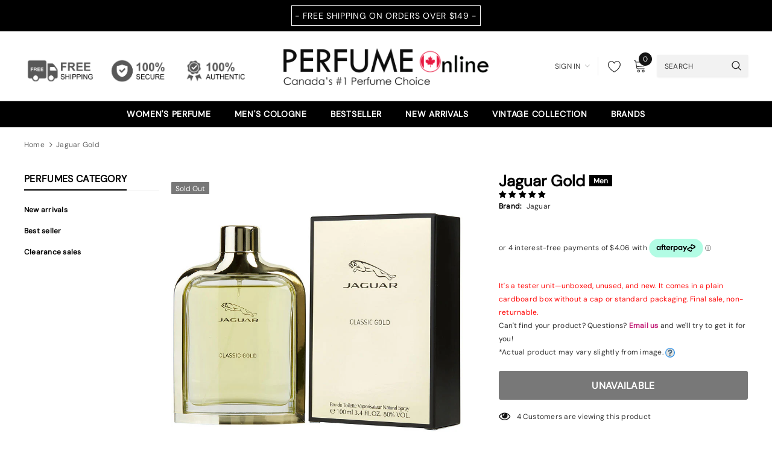

--- FILE ---
content_type: application/javascript; charset=utf-8
request_url: https://searchanise-ef84.kxcdn.com/preload_data.2K7C1q0w1b.js
body_size: 12581
content:
window.Searchanise.preloadedSuggestions=['paris corner','parfums de marly','maison alhambra','fragrance world','dolce and gabbana','swiss arabian','giorgio armani','yves saint laurent','al haramain','hugo boss','club de nuit','carolina herrera','jean paul gaultier men','dior sauvage','versace eros','ysl y','tom ford','givenchy perfume','christian dior','armaf men','bond no 9','calvin klein','stronger with you','rasasi hawas','valentino born in roma','chanel perfumes','azzaro the most wanted','armani code','dior homme','hugo boss men','khamrah lattafa','burberry womens perfume','gucci guilty','bleu de','ysl y edp','tester men','thierry mugler','armaf club de nuit intense','marc jacobs','salvatore ferragamo','stronger with you intensely','dolce & gabbana the one','afnan 9 pm','creed aventus','lattafa khamrah','jimmy choo','guerlain men','ahmed al maghribi','good girl','french avenue','tiziana terenzi','afnan supremacy','givenchy gentleman','aqua di','baccarat rouge 540','prada l\'homme','burberry her','light blue','liquid brun','burberry men','elizabeth arden','lacoste men','tester women','mont blanc explorer','givenchy women','spicebomb extreme','one million','arab perfumes','miss dior','ralph lauren','parfum de marly','serge lutens','jean paul gaultier','ariana grande','xerjoff naxos','edp men','the one','roja parfums','victoria secret','ysl libre','dolce & gabbana light blue intense','bvlgari women','khadlaj perfumes','clearance sale','louis vuitton','britney spears','1 million paco rabanne','davidoff cool water','mont blanc legend','francis kurkdjian','valentino uomo','azzaro wanted','al rasasi','spice bomb','clive christian','jean lowe','amber oud','gift set','dior homme intense','prada luna rossa','acqua di gio','versace pour homme','bvlgari man','mercedes benz','john varvatos','estee lauder','dylan blue','maison francis kurkdjian','la vie est belle','tom ford oud wood','frederic malle','al haramain amber oud','lattafa fakhar','lattafa asad','boss bottled','calvin klein perfume women','hermes men','marc jacobs daisy','paco rabanne','viva la juicy','gift set women','versace man','club de nuit intense men','perry ellis','maison margiela','paco rabanne invictus','chloe perfume','just jack','bad boy','initio parfum','tester women perfume','armaf club de nuit','versace bright crystal','ysl l\'homme','blue de','game of spades','cool water','calvin klein men','lattafa fragrance','atelier cologne','mancera instant crush','mont blanc','men perfume','ormonde jayne','ultra male','mens cologne','gift set men','valentino uomo intense','dolce gabbana','niche fragrances','jo malone','khadlaj island','burberry goddess','halloween man x','grand soir','arabian oud','van cleef & arpels','azzaro wanted by night','armaf odyssey','gucci bloom','tom ford tobacco vanille','by kilian','m micallef','unisex perfumes','azzaro chrome','prada candy','yves saint laurent la nuit de l\'homme','narciso rodriguez for her','mancera red tobacco','eclaire lattafa','fragrance du bois','swiss army','armani si','the tux','bdk parfums','banana republic','le beau le parfum','hawas ice','afnan 9pm','polo blue','amouage reflection','michael kors','acqua di parma','guerlain women','franck olivier','oud for glory','di gio','yara lattafa','prada paradoxe','givenchy irresistible','viktor rolf','david beckham','perfume oil','nishane men\'s','dolce and gabbana the one','jean paul','ana abiyedh','paris hilton','burberry hero','shaghaf oud','versace eros flame','women perfume','burberry brit','narciso rodriguez','tom ford black orchid','my way','roberto cavali','issey miyake men','jazz club','eternity men','missoni wave','qaed al fursan','hypnotic poison','after shave','jean paul gaultier scandal','born in roma','lacoste women','afnan turathi','badee al oud','angel thierry mugler','rayhaan elixir','nishane ani','ralph lauren men','stronger with you absolutely','clearance sale for women\'s','flower bomb','le male elixir','paris corner emir','clinique happy','ysl black opium','parfums de marly layton','alien thierry mugler','coach for men','kismet angel','dolce & gabbana light blue','orto parisi','la belle','ariana grande cloud','royal crown','drakkar noir','erba pura','oud wood','perfume de marly','le labo','ralph lauren for women','dior fahrenheit','angham lattafa','tommy hilfiger','bianco latte','tester men perfume','billie eilish','sample perfumes','arabian perfumes','bond no.9','baccarat rouge','pink sugar','cedrat boise','montale intense cafe','issey miyake','si armani','rose perfumes','turathi blue','oud for greatness','sauvage elixir','oud satin mood','side effect initio','vintage radio','carner barcelona','bentley intense','ex nihilo','one million men','versace crystal noir','nishane hacivat','hawas rasasi','ard al zaafaran','lattafa nebras','god of','lolita lempicka','delina exclusif','prada all','ck men','jpg le beau','jimmy choo men','valentino donna','new brand','calvin klein euphoria','alfred sung','dior jadore','yves saint laurent y','royal blend','gucci flora','nautica voyage men','boadicea the victorious','al hambra','rochas moustache','pour homme','dior sauvage elixir','emporio armani','game of','alhambra maison','lady million','ck be','prada black','hot couture','tom ford noir','al rehab','mini perfume','lattafa men','instant crush','atelier des ors','rasasi la yuqawam','men cologne','coach perfume','body spray','khamrah qahwa','woody oud','coral fantasy','eternity for women','amouage interlude','bottega veneta','escentric molecules 01','rave now','givenchy pi','lalique encre noire','the one edp','al wataniah','club de','abercrombie & fitch','gentlemen givenchy','le male','bvlgari aqva','libre yves saint laurent','di parma','xerjoff 40 knots','most wanted','invictus victory','tom ford noir extreme','carolina herrera 212 men','parfums de','ultra male jean paul gaultier','tobacco touch','gift sets','ysl men','juliette has a gun','roberto cavalli','afnan zimaya','v canto','dolce and gabbana light blue for women','juliette has a gun not a perfume','antonio banderas','jpg men','1 million lucky','ameer al oudh','idole lancome','azzaro most wanted','hayaati lattafa','ysl myslf','katy perry','bvlgari man in black','edp men\'s','art of arabia','mercedes benz club','lattafa fragrances','de marly','lattafa yara','bad boy carolina herrera','gris charnel','alexandria ii','la nuit','honor and glory','versace dylan blue','bentley men intense','arabic perfumes','juicy couture viva la juicy','1 million elixir','dior addict','mon paris','tommy girl','mango ice','viktor flowerbomb','french riviera','eau sauvage','histoires de parfums','jo milano','deodorant men stick','mercedes benz club black','hugo boss women','side effect','elizabeth taylor','armani code absolu','chanel edp','red door','issey miyake d\'issey','lattafa fragrance women','detour noir','liam grey','xerjoff casamorati','layton parfums de marly','clean reserve','euphoria women','perfumes de marly','kayali vanilla','guess seductive','vulcan french avenue','burberry london','tonka cola','the most wanted','mancera roses vanille','replica jazz club','xerjoff nio','black xs','invictus aqua','bleu de edp','angel share kilian','new arrivals','bad boy cobalt','ed hardy','orientica perfumes','givenchy play','black opium','le beau','body lotion','eternal oud','dolce and gabbana light blue','coco perfume','arabian tonka','kenneth cole','lacoste blanc','ck one','taylor swift','replica by the fireplace','halloween man','moschino toy boy','unique\'e luxury','zadig & voltaire','light blue intense','oscar de la renta perfume','diptyque eau','chanel chanel','louis vuitton fragrances','penhaligon\'s the','michel germain','hugo boss bottled intense','al haramain amber oud gold edition','ameerat al arab','versace women','giorgio armani men','miss dior blooming bouquet','initio side effect','good girl blush','cartier declaration','terre d’hermes','hugo boss bottled','lattafa oud','aqua dubai','body mist','house of oud','dior homme perfume','franck boclet','polo sport','teriaq lattafa','polo black','men’s cologne','tory burch','ysl la nuit de l\'homme','lattafa women','homme sport','burberry touch','valentino coral fantasy','bright peach','marshmallow blush','mugler cologne','kay ali','dolce and','gucci men','bharara king','red tobacco','casablanca swiss arabian','la nuit tresor','jessica simpson','creed silver mountain','yves st laurent','paco rabanne olympea','nicki minaj','daisy love','lattafa eclaire','mens after shave','edp men\'s perfumes','the house of oud','the only one','donna karan','david off','ombre leather','arabiyat prestige','dkny be delicious','her confession','white diamond','amber and leather','parfum de','salvatore ferragamo f black','emir paris corner','afnan 9 am','eau de parfum men','spectre ghost','van cleef','uomo ferragamo','kayali vanilla 28','full house','kenzo flower','john varvatos artisan pure','my way giorgio armani','tom for','prada ocean','english laundry','mancera amore caffe','paradise garden','ck obsession','tuxedo ysl','juicy couture','boss bottled absolu','electimuss fragrances','anna sui','valentino born in roma intense','cream velvet','tres nuit','dior sauvage edp','ysl edp','lovely cherry','very good girl','acqua di','rare carbon','pre owned','lattafa angham','womens perfume','armani stronger with you','gucci intense oud','alexandria fragrances','asad lattafa','game of spades full','dior poison','white tea','green tea','north stag','karl lagerfeld','dior men','givenchy men','perry ellis 360 red','9pm afnan','dolce and gabbana men','prada lhomme','attar collection','crystal noir','jovan musk','aether extrait','maahir legacy','oud mood','obsession men','kilian black phantom','al haramain l\'aventure','perfume on sale','alien mugler','dior homme sport','tobacco vanille','memo paris','dior homme cologne','la belle jean paul','marc jacobs decadence','cacharel perfume','tiffany & co','xerjoff alexandria ii','spice bomb extreme','black orchid','club de nuit intense','kilian love don\'t be','armani code profumo','dkny women','ralph lauren romance','ana abiyedh rouge','lattafa maahir','girl of now','maison alhambra catalogue','erba gold','stronger with','joop men','aventus creed','junoon noir','the scent','his confession','hanae mori','musk therapy','prada carbon','one million lucky','mont blanc individuelle','armaf women','pure poison','ysl tuxedo','chanel perfumes chanel','opium perfume','extrait de parfum','carolina herrera men','justin bieber','maison asrar','sedley parfums de marly','the kingdom','estee lauder pleasures','versace blue jeans','art of universe','versace oud noir','dolce gabbana the one','herod parfums de marly','oil perfume','lattafa pride','kenzo pour homme','dior elixir','la capitale','afnan supremacy collector\'s edition','joop homme','mercedes benz cologne','narciso rodriguez bleu noir','carlisle de marly','penhaligon\'s men\'s','sarah jessica parker','clinique happy for men','vince camuto','etat libre d\'orange','jean lowe immortal','212 vip perfume','xerjoff erba pura','dolce gabbana light blue','vera wang princess','dama bianca','ds durga','arabians tonka','armaf sillage','jean paul gaultier le beau','ch men','lattafa qaed al fursan','thomas kosmala','jimmy choo ice','michael kors women','untold armaf','tuscan leather','polo green','luna rossa','bentley men','l\'artisan parfumeur','sample fragrances','rifaaqat paris corner','salvatore ferragamo uomo','nebras lattafa','vanilla musk','boucheron for women','tommy bahama','le male le parfum','mens perfume','1 million men','mens edp','lattafa raghba','mr burberry','fakhar lattafa','versace men','nitro red','ted lapidus','lancome idole','stella mccartney','gentleman givenchy','dunhill desire','lattafa khamrah qahwa','the one dolce & gabbana','phantom paco rabanne','black afgano','discovery set','ariana grande perfume','portrait of a lady','sol de','royal oud','ombre nomade','christian dior mens','afnan supremacy collection','valentino donna born in roma','givenchy l\'interdit','kate spade','spicebomb viktor','green irish tweed','eau de','angel muse','shower gel','prada luna rossa black','pana dora','men edp','mayar lattafa','my burberry','ck shock','after effect','ysl mon paris','ysl y edp men','costume national','mancera french riviera','d&g the one','fragrance world perfumes','body lotion women','lattafa fragrance men\'s','aoud lemon mint','prada paradoxe intense','nina ricci women','musamam lattafa','hot couture perfume','viva la juicy gold couture','bint hooran','ck eternity','rochas man','ch men prive','givenchy very irresistible','diptyque philosykos','al oud','cuba men','aqua allegoria','men\'s clearance','prada amber','naxos xerjoff','demeter fragrance','ysl libre intense','annick goutal','best seller women','lost cherry','city miami','guess marciano','poison girl','jadore christian dior','shalimar perfume','neroli portofino','viktor and rolf','terre d\'hermes hermes edp','wanted by night','noir extreme','travel spray','lira xerjoff','d&g light blue','eclat lanvin','bon bon','la nuit de l\'homme','memo african leather','marc jacob','armani code parfum','etat libre','lhomme ideal','amouage jubilation xxv','oud men','bois imperiale','afnan rare carbon','bombshell victoria secret','mfk perfumes','libre intense','versace dreamer','killer oud','toy boy','lattafa al','montale arabians tonka','gentle fluidity','gucci women','prada men','oud satin','elie saab','ck euphoria','men’s perfume','le parfum','teriaq intense','armaf milestone','mini fragrances','mont blanc individuel','comptoir sud pacifique','montale aoud','tom fo','habit rouge','balenciaga florabotanica','hermes h24','lattafa tabac','pasha cartier','lattafa amethyst','afnan turathi blue','delina delina','bright crystal','club de nuit untold','nina ricci','cool water for men','azzaro the most wanted parfum','bdk parfums gris charnel','alfred dunhill','armaf craze','acqua di gioia','rasasi hawas ice','hareem al sultan','rue broca','greenley parfums de marly','edp women\'s perfumes','perry ellis 360','supremacy afnan','tom ford ombre leather','khair pistachio','arab perfumes women','jean pau','burberry body','la petite robe noir','amore caffe','clearance sales','xerjoff renaissance','chrome azzaro','swiss army victorinox','men\'s adidas','tom f','coach floral','armaf club','cuba gold','nautica voyage','gucci oud','guess girl','perfume oil women','lattafa hayaati','lattafa perfumes','fancy jessica simpson','torino 21 xerjoff','guerlain homme','amarige givenchy','vial sample','for men','le beau jean paul gaultier','ysl y le parfum','invictus intense','artisan pure','versace dylan','house of sillage','amor amor','masque milano','ck one shock','miu miu','initio absolute aphrodisiac','ralph club','tobacco oud','roger & gallet','ajmal edp','prada luna','baby cat','elie saab girl of now','layton exclusif','women gift sets','eau fraiche','calvin klein eternity','liquides imaginaires','you or someone like you','4711 all fragrances','amber oud exclusif','givenchy perfume women','sarah jessica parker lovely','fantasy by britney spears','la rive','diptyque tam dao','ansaam gold','mugler alien','jean p','nikos sculpture','good girl carolina herrera','insurrection wild','one direction','white musk','lattafa suqraat','valentino men','jaguar black','kismet magic','summer perfumes','bvlgari omnia','kim kardashian','amber oud gold','la coste','now women','aramis cologne','mini gift set','perfume men','gucci flora gorgeous gardenia','y ysl','givenchy hot couture','satin oud','rosendo mateu','rihanna rebelle','maison lancome','lalique white','mariah carey','jlo glow','sean john unforgivable','gucci bamboo','angel share','club de n','men gift sets','armani men','l’artisan parfumeur','lattafa bade\'e al oud','kayaan classic','pendora fragrances','jasmine wisp','invictus victory elixir','hair mist','vilhelm parfumerie','f black','chocolate greedy','virgin island water','francesca bianchi','de chanel','maison margiela replica','empire victor','santal royal','gulf orchid','lattafa alhambra','jean pa','essence de','beautiful estee lauder','encre noir','issey miyaki','cartier la panthere','jpg le male','lattafa opulent','sexual noir','perfume set','art of','miller harris','toscano leather','man in black','jacques bogart','nasomatto pardon','vanilla scent','mancera cedrat','linterdit givenchy','xerjoff la capitale','asad bourbon','lattafa a','coco vanille','ysl m','paloma picasso','tharwah lattafa','soleil blanc','carolina herrera 212','acqua di parma colonia','boucheron for men','ysl lhomme','men edp perfumes','perfect marc jacobs','diesel loverdose','my burberry black','armaf ventana','paco rabanne 1 million','5th avenue','perfume under 20','armaf tres nuit','armaf untold','kenzo amour','y edp','calvin klein women','travel size','rare reef','odyssey homme','qimmah woman','eau de toilette','tom ford lost cherry','burberry weekend','elizabeth and james','scandal night','ysl le parfum','alexandre j','tom ford fucking fabulous','modern muse','kenzo homme','best seller men\'s','fame paco rabanne','the woods collection','baccarat rouge 540 extrait','ck women','lacoste men perfume','tommy hilfiger men','perfume sets women','ministry of oud','ysl my','explorer mont blanc','creed royal oud','prada l','emporio armani stronger with you','jo malone english pear','new york nights','guess man','mandarin sky','yara tous','light blue forever','cloud ariana grande','mancera holidays','blue jeans','coffee break','ramz lattafa silver','mont blanc starwalker','tom ford grey vetiver','mancera velvet vanilla','musamam white intense','proud of you','musc noir','dior ho','gucci guilty absolute','lise watier','oajan de marly','club d','escada magnetism','ysl women','mademoiselle perfume','club de nuit iconic','eros flame','dior homme parfum','infini rose','dior women','scandal jean paul gaultier','honor and glory lattafa','jack of','versace yellow diamond','deodorant stick','ck be for men','amber empire','cool water perfume women\'s','gentle fluidity gold','montale honey aoud','la yuqawam rasasi','black phantom','parfum men','montale roses musk','i want choo','lattafa jasoor','lady gaga','arab perfume','kilian angel share','devotion dolce gabbana','giorgio armani si','perfume for men','jil sander','club black','kouros men\'s','bvlgari aqua','lattafa najdia','lattafa oud for glory','tom ford men','mancera aoud lemon mint','beyonce heat','daisy marc jacobs','jean paul gaultier ultra male','lartisan parfumeur','givenchy perfume men','creed aventus men','tea rose','kirke tiziana terenzi','penhaligon\'s men','afnan 9am','david off cool water','not a perfume','ignite oud','trussardi donna','amo ferragamo','zimaya mazaaj','d & g','xerjoff torino','sean john','sceptre malachite','al ha','paco rabanne xs','dior hypnotic poison','initio rehab','coach men','40 knots xerjoff','blonde amber','interdit givenchy','reflection amouage','moustache rochas','valentino uomo born in roma','kismet lattafa','euphoria men','blue de chance','el nabeel','9pm rebel','jpg le','tony iommi','khair fusion','burberry her elixir','jean paul gaultier elixir','play boy','dylan purple','fierce abercrombie & fitch','agent provocateur','azzaro pour homme','ck all','polo red','dior h','cool water intense','iconic armaf','club de nui','nest fragrances','fahrenheit perfumes','one man show','jean paul gaultier la belle','ysl la nuit','angel for women','chloe love story','rive gauche','precieux armaf','artisan parfumeur','love dont be shy','saint laurent','clive christian blonde amber','women fragrance','rave now lattafa','versace womens perfume','dunhill icon','essential perfumes','ysl myself','prada la femme','angel nova','eight and bob','mon guerlain edp','noa cacharel','ermenegildo zegna','baroque rouge','gucci guilty men','victor and rolf','givenchy gentlemen','this is her','lattafa ana abiyedh','supermacy afnan','ed hardy women','matiere premiere','gentle fluidity silver','miss dior parfum','maison francis','reyane tradition','a men mugler','oud al','roja enigma','blue oud','game of spade','azzaro chrome extreme','nina ricci l\'air du temps','invictus legend','oud perfume','lattafa women perfumes','kingdom lattafa','neiges lise watier','her burberry','versace noir','bob mackie','aqua de','britney spears fantasy','ferrari black','30ml men','mugler angel','women calvin obsession','velvet oud','j\'adore dior','tiffany perfume','elysium roja','armani mania','midnight oud','essence de blanc','versace oud','200ml men\'s','hundred silent ways','new york','ajwad lattafa','invictus platinum','hawas fire','royal amber','atlas lattafa','liam lattafa','grey vetiver','victoria secret bombshell','samsara guerlain','jean paul gaultier women','rose oud','althair marly','polo red extreme','men\'s tester','star men','bleu de cologne','polo ralph lauren','liz claiborne','daisy dream','chopard malaki','aqua do','francis kurkdjian baccarat rouge 540','blanche bete','dark door','opera noir','la yuqawam','eros energy','dior intense','lattafa gold','tom ford soleil blanc','noble blush','vanilla perfume','yes i am','tam dao','legend spirit','african leather','for her','cabotine gres','taylor swift wonderstruck','gucci guilty intense','burberry her intense','armaf hunter','elizabeth arden red door','jennifer aniston','club de nuit milestone','dior eau sauvage','beach hut','december vanilla','erba pura xerjoff','la nuit de','prada black men','dumont nitro','insolence guerlain','perfume de','lattafa mayar','born in roma intense','grand soir kurkdjian','hawas for him rasasi','body spray men','mont blanc signature','al nashma','not only intense','miami glow','rayhaan imperia','sheikh al shuyukh','lattafa teriaq','yves saint','yves saint laurent black opium','burberry london for men','yara moi','ameer al oudh intense','prada intense','caron pour un homme','italian love','jimmy choo man','oud noir','khair confection','cashmere mist','aura mugler','xerjoff starlight','versace crystal','ck in2u','the only one intesne','guerlain shalimar','white diamonds','arabiyat perfumes','mauboussin perfumes','amber rouge','givenchy organza','y by ysl','dolce the one','atomic rose','rasasi daarej','gucci envy','fan your flames','oud touch','versace dylan purple','mini perfume sets','yves saint laurent men','gris charnel extrait','salvador dali','tom ford oud','jean paul gaultier le male elixir','fire and ice','creed virgin island water','marc jacobs perfect','fire your desire','fico di amalfi','lattafa eternal oud','atralia elixir','jaguar classic','sharaf blend','di gioia','mandarina duck','ivory route','mancera sicily','kaheela platinum','bal d\'afrique','al haramain noir','dolce garden','cruz del sur ii','midnight rose','curve men','after shave balm','floral perfumes','beau de jour','men perfumes','lattafa haya','tresor la nuit','uomo signature','ysl manifesto','l homme','diesel fuel for life','the shadow','fursan white','costa azzurra','dior joy','jasoor lattafa','zino davidoff','dahlia divin','shi alfred sung','aqua amara','ck escape','prada milano','fabulous intense','art of nature ii','sexual sugar','million elixir','di gio profumo','si passione','f black ferragamo','lolita lempicka perfume','burberry blush','banana republic men','dior homm','bvlgari pour homme','women edp','l\'eau d\'issey','first instinct','bath and','deodorant women','oud and roses','essential parfums','mancera coco vanille','ysl l','dolce & gabbana the one men','versace blue','aqua d','bond no 9 scent of peace','armani women','dolce & gabbana the one edp','haltane parfums de marly','dubai perfumes','al har','prada women','al hara','jasmine perfume','boss the scent','burberry goddess women perfumes','10 ml perfumes','peace and love','ishq al shuyukh','black afgano nasomatto','because it\'s you','born in','by the','her confession lattafa','intense cedrat boise','mancera black gold','lanvin eclat','davidoff cool water intense','dark rebel','carolina herrera bad boy','uden xerjoff','pasha de cartier','one million prive','liquid brun french avenue','luminous night','lalique amethyst','hugo b','sweet perfumes','abercrombie & fitch first instinct','hayati lattafa','aquolina pink sugar','sandalwood perfume','ysl libre for women','lattafa atlas','ghost spectre','roberto cavalli uomo','rihanna fleur','lancome tresor','d&g light blue intense','alien goddess','oud wonder','mont b','bond no','pi givenchy','ani nishane','bleu de ch','angel men','versace versense','marly pegasus','spirit of','grey flannel','oud mood lattafa','alien essence absolue','burberry women','old spice','for women','la vie','creed viking','sublime lattafa','lattafa honor and glory','qissa delicious','riffs momento','lattafa ameer al oud intense','montale chocolate greedy','body mist women','hawas black','amouage sunshine','unisex edp','kenneth cole black','atheeri lattafa','royal night','pure have','ferragamo signorina','chanel catalogue','mon guerlain','juicy couture gold','house of','kajal lamar','shower gel men','lattafa the kingdom','your touch','clinique aromatics','libre ysl','al h','organza givenchy','cotton candy','lattafa ana abiyedh rouge','tom ford leather','lattafa musamam','dior cologne','roses vanille','oscar de la renta perfumes','lattafa kingdom','lattafa men fragrances','kaaf ahmed al maghribi','xerjoff lira','dior parfum','maison al hambra','madonna truth or dare','gucci oud intense','fan di fendi','chanel perfumes men\'s','jacques fath','lemon line','aromatics elixir','guess women','givenchy irresistible perfume','raghba wood intense','hugo bo','boss elixir','swiss arabia','art of nature','mfk grand soir','lady million for women','ck women perfume','olympia intense','ysl y edt','adidas moves','burberry london for women','stronger with you parfum','men fragrances','mula mula','jean lowe noir','hacivat nishane','bond no 9 new york nights','exclusif tabac','coach platinum','the different company','patchouli perfumes','just cavalli','gucci guilty elixir','donna karan cashmere mist','club de nuit sillage','prada paradox','jean paul gaultier le beau le parfum','prada infusion','hypnotic poison christian dior','athena lattafa','mod vanilla','ysl opium','maison al','best perfume for women','tom ford tuscan leather','daisy eau so fresh','clean skin','fresh fragrances','calvin klein escape','nasomatto baraonda','italica xerjoff','ajmal evoke','megamare parfum','john varvatos dark rebel','jpg scandal','najdia lattafa','olfactive studio','dune women','le be','oud bouquet','black xs paco rabanne','hugo boss orange','mercedes benz intense','amouage men','ck everyone','french avenue vulcan','invictus parfum','lacoste essential','boss absolu','amber oud rouge','212 sexy men','baldessarini for men','ysl homme','armaf niche','amyris homme','boss bottled elixir','eau de rochas','burberry brit sheer','30 ml women','spicebomb night vision','givenchy hot couture perfume women','burberry weekend for women','sillage armaf','dior sport','versace eau fraiche','red tobacco mancera','summer cologne','paul gaultier','versace man perfume','paris co','initio oud for greatness','ck eternity for men','armaf tag','jaguar pace','cartier pasha','preferred stock','delina la rosee','burberry brit rhythm','charuto tobacco vanille','divine jean paul gaultier','dolce and gabbana light blue intense','ysl intense','lattafa k','missoni men','anfar london','dolce and gabbana king','calvin klein one','1881 cerruti edp','pegasus de parfums de marly','oud women','thomas kosmala 4','paris cor','gentlemen givenchy men','bleu de cha','pierre cardin','versace homme','fendi for women','silver mountain water','polo blue parfum','by the fireplace','versace bright crystal absolu','vulcan feu','valentino valentina','mancera aoud vanille','trussardi uomo','calvin klein be','mont blan','bitter peach','nina ricci l\'extase','tom ford noir de noir','lalique soleil','ard al','my burberry blush','caramel cascade','voux elegante','naseem products','calvin klein obsession','silver scent','sauvage parfum','attar al has','200ml men','cristiano ronaldo','hindu kush','collectors edition','eternal oud lattafa','the only one dolce gabbana','midnight fantasy','creed aventus cologne','jpg elixir','hugo boss the scent','afnan supremacy not only intense','lattafa liam','le b','mix samples','aqua di g','thierry mugler alien','ck summer','hugo boss deep red','byredo bal dafrique','barakkat rouge','arabic fragrances','paris c','charlie revlon','pino silvestre','1 million royal','million gold','winter fragrances','best men cologne','lune feline','bvlgari blv','elizabeth arden 5th ave','fleur de','guerlain aqua allegoria','versace eros women','elizabeth arden white tea','rasasi shuhrah','insurrection pure ii','vanilla fields','jean patou','lazy sunday morning','bleu electrique','good girl supreme','yellow dream','valentino women','9 am dive','mazaaj zimaya','yara candy','al arab','jadore dior','ace of','armani acqua di gio','ishk al shuyukh','azzaro wanted girl','mancera tonka cola','zimaya sharaf','hugo boss unlimited','tom ford tobacco oud','asad zanzibar','intense oud','victoria lattafa','rasasi hawas for men','mancera jardin exclusif','paco rabanne phantom','dolce and gabbana light blue for men','shaghaf oud swiss arabian','yves saint laurent libre','rasasi men','qaed al fursan lattafa','narciso poudree','lovely sarah jessica parker','guess men','kilian princess','haramain amber oud','women perfume clearance','tag him','armani my way','vera wang','prada l\'homme intense','tobacco honey','marc jacobs daisy love','xerjoff torino 21','khaltat night','more than words','honey aoud','kaheela lux','black vanilla','armani code colonia','dubai night','boss men','rose petals','d and g','musk mood','club de nu','affection lattafa','y le parfum','parfumes de marly','a lab on fire','tom ford costa azzurra','perfume sets','hugo boss intense','dior s','valaya marly','replica beach walk','sehr lattafa','cedrat boise intense','gucci by gucci','fucking fabulous','odyssey armaf','clearance sale men','le m','pear inc','la di da','mens cologne on sale','vertus vanilla oud','dolce light blue','oud vanille','mancera cedrat boise intense','givenchy society','al fursan','accento overdose','bvlgari men','clean warm cotton','mont blanc individual','new brand women','black gold','valentino intense','true religion','la male','scandal absolu','carlisle parfums a marly','english leather','invictus elixir','lattafa ejaazi','sexual paris','mont bl','mont bla','50 ml men','cologne for men','jlo miami glow','taskeen paris corner','karen low','amor amor cacharel','leau d\'issey','jessica mcclintock','hibiscus magic','baby phat','travel spray perfume','le mal','armani code cashmere','boss femme','men tester','xerjoff uden','halfeti penhaligon\'s','tom ford cherry','al qiam','bvlgari black','bulgari man','armaf club de nuit intense edp','dolce and gabbana intenso','hair perfumes','le ma','john varvatos artisan','le chameau','opulent musk','white shoulders','oud for men','blue de edp','coconut perfumes','lattafa f','byredo rose of no man\'s land','game of full','sweet vanilla','i love love','guess seductive noir','one mi','parfum de marly men','vintage perfume','paul smith','dior sa','versace flame','armaf iconic','tom ford tobacco','bleu noir','crafted oud','acqua di gio parfum','jean paul gau','amazing grace','dolce vita','still jennifer lopez','oud tonka','vibrant vetiver delight','amouage beach hut','gift card','amber saffron','diesel men','sabrina carpenter','perfumes men','9 pm afnan','jean paul g','sisley perfume','armaf women fragrance','youth dew','homme intense','omnia crystalline','cuba royal','mojave ghost','selena gomez','pulse of the night','patchouli cologne','diesel bad','juliette has a gun vanilla','eau de parfum women','gucci guilty black','donna born in roma','play intense givenchy','hugo boss elixir','lou lou','parfums de marl','alfred sung jewel','hugo boss bottled absolu','rose couture','tom ford ombre','dylan blue women','valaya parfums de marly','giorgio armani profumo','game o','moscow mule','cloud candy','perfume on sale women\'s','opulent dubai','du bois','oud ispahan','kenzo jungle','tiziana terenzi ursa','in love with you','beverly hills','rare & vintage','shaghaf oud tonka','coach blue','beach walk','9pm elixir','emeer lattafa','dior fahrenheit perfume','fire on ice','cassili parfums de marly','viktor & rolf','versace pour','stronger wi','afnan su','lancôme la vie est belle','l\'interdit givenchy','burberry hero men','afnan not only intense','dolce and gabbana women','hugo boss absolu','michael jordan','ck free','bleu de c','very good girl carolina herrera','1 million prive','armani privé','club de nuit precieux armaf','qissa pink','oriana parfums de marly','ansaam silver','adam levine','dior pure poison','island khadlaj','perfume for women','escape men','paloma picasso perfume','ajayeb dubai','robert piguet','bad b','black oud','mens perfumes','julliete has a gun','white linen','oud malaki','blue seduction','armani you','pas ce soir','turathi brown','rosendo mateu 5','ahmed al','amber ou','perry ellis m','lily of the valley','preowned perfume','urban elixir','gucci envy me','tabac original','roja parfums elysium','insurrection ii','emir perfumes','armaf tag him','clinique happy heart','aether french avenue','ed hardy men','althair parfums de marly','ysl women perfume','attar men','drakkar intense','first van cleef','tom ford neroli portofino','calvin klein beauty','one m','deep red','jimmy choo i want choo','fendi men','marly percival','gio armani','gisada ambassador','1 million parfum','ck one women','clive christian men','gentleman society','mystique bouquet','tharwah gold','carolina herrera good girl','armaf legacy','xerjoff tester','noir de noir','velvet orchid','body spray women','tender romance','men parfum','stronger w','versace perfume','dior sau','salvo intense','chanel perfumes for women','parfums de ma','champs elysees','pure xs paco rabanne','boss bottle','ysl mys','armani stronger with you intensely','tom ford women','ysl men perfume','jo m','lattafa rave now','ferragamo uomo','deodorant spray','afnan modest','fcuk her','of you','lattafa khamra','oscar de la renta','victory elixir','mefisto gentiluomo','versace fraiche','calvin klein eternity men','summer oud','bentley absolute','roll on','212 vip men','shiseideo zen','al wataniah kayaan classic','burberry touch men\'s','unique luxury','stetson men','qaa\'ed lattafa','scandal paul','malizia uomo','armaf futura','liam blue','dior womens perfume','justin bieber the key','mancera cedrat boise','maison magnolia','versace e','uomo intense','david beckham signature','our for','creme of clouds','suits fragrance world','emporio armani she','mancera aoud','masculin pluriel','in paradise','armani code edp','lattafa ansaam','be delicious','armaf precieux','ck men perfumes','club nuit','very sexy','terre d\'hermes','brut perfume','dunhill century','club de nuit women','emper perfumes','can can','philosophy amazing grace','a la rose','allure for women','blessed baraka','spectre wraith','montale black aoud','lattafa teriaq intense','mancera black to black','parfums de marly greenley','giardini di toscana','dama bianca xerjoff','kenneth cole reaction','mancera lemon line','miss dior absolutely blooming','satin mood','amber musk','jewel alfred sung','afnan supermacy','afnan bouquet','afro leather','acqua di gio absolu','santal blush','laura biagiotti','moschino toy 2','sapil bound','bob mackie women','this is him','halle berry','narcotic delight','acqua di parma oud','nio xerjoff','edp women','burberry black','sculpture perfume','lattafa maahir legacy','baroque rouge 540','guess dare','giorgio beverly hills','paris corn','roger gallet','parfum arab','vanilla sex','serge lutens un bois vanille','armani absolu','the kingdom lattafa','pendora scents','prada homme','azzaro wanted by','unisex perfume','armani diamonds','azzaro most wanted parfum','jean paul le beau','jennifer lopez perfumes','azzaro men','paris corner khair','gentleman only','encre noire lalique','the dreamer','oajan parfums de marly','instant crush mancera','la nuit de lhomme','for him','jesus del pozo','teriaq edp lattafa','prada lhomme intense','versace pour femme','paris corne','momento riffs','mashrabya lattafa','richwood xerjoff','perfumes de','acqua essenziale blu','luciano perfumes','afnan s','anais anais 100ml','guerlain l\'homme','yum yum','infini musk','island dream','honour and','louis perfume','black iris','dior homme eau','decadence marc jacobs','ambre sultan','body cream','uden overdose','givenchy ange ou demon le secret','salvatore ferragamo men','incanto shine','my perfumes','shaheen gold','club de nuit precieux','frederic malle ravageur','sailing day','burberry the beat','joy jean patou','dolce and gabbana pour homme','lattafa ramz','lattafa m','chrome extreme','mugler a men','m7 yves saint laurent','swiss a','wulong cha','ch good girl','velvet rose','amethyst lattafa','prada iris','opulent oud','the most','exclamation perfume','bvlgari extreme','maison a','rihanna rogue','ylang in gold','xerjoff accento','rihanna nude','vanilla dunes','yves laurent','versace ero','women tester','ysl perfume','lattafa emeer','valentino coral','michael kors wonderlust','ysatis givenchy','wulong cha nishane','safari men','de nuit'];

--- FILE ---
content_type: text/javascript
request_url: https://cdn.keepcart.co/headless-theme.js
body_size: 5716
content:
(function() {
  // Robustly find the current script tag
  var currentScript = document.currentScript;
  if (!currentScript) {
    var scripts = document.getElementsByTagName("script");
    for (var i = 0; i < scripts.length; i++) {
      if (scripts[i].hasAttribute("data-myshopify-domain")) {
        currentScript = scripts[i];
        break;
      }
    }
  }
  var dynamicDomain = currentScript ? currentScript.getAttribute("data-domain") || window.location.hostname : window.location.hostname;
  var dynamicMyshopifyDomain = currentScript ? currentScript.getAttribute("data-myshopify-domain") || (window.Shopify && window.Shopify.shop) || "" : (window.Shopify && window.Shopify.shop) || "";

  console.log("kc: keepcart-embed.js v1.2.0 (dynamic domain)");
  const detectedExtensionsList = [];

  const KC_EXTENSIONS = {
    BestPrice: {
      id: "inhblbknkkniipjdaijonkmdmbndgdjl",
      name: "BestPrice",
      files: [
        "vendors.app.css",
        "app.css",
        "bestprice.css",
        "fonts/DMSans-Regular.ttf",
        "fonts/DMSans-Medium.ttf",
        "fonts/DMSans-SemiBoldItalic.ttf",
        "fonts/DMSans-Bold.ttf",
        "fonts/DMSans-BoldItalic.ttf",
        "fonts/DMSans-SemiBold.ttf",
        "fonts/DMSans-BlackItalic.ttf",
        "fonts/DMSans-MediumItalic.ttf",
        "fonts/DMSans-Black.ttf",
        "fonts/DMSans-Italic.ttf",
        "fonts/Mona-Sans.woff2",
      ],
      versions: ["", "6.8.1"],
    },
    SimplyCodes: {
      id: "gfkpklgmocbcbdabfellcnikamdaeajd",
      name: "SimplyCodes",
      files: ["content-scripts/content.css"],
      versions: ["", "2.4.2"],
    },
    CouponCabin: {
      id: "pcihjlbjjghnbohanlafcldoddloecfo",
      name: "CouponCabin",
      files: [
        "content/styles.css",
        "img/cc-icon-24x24.png",
        "img/cc-icon-48x48.png",
        "img/default-32.png",
        "img/default-19.png",
        "img/cc-icon-32x32.png",
        "img/cc-icon-64x64.png",
        "img/cc-icon-18x18.png",
        "img/cc-icon-16x16.png",
        "img/default-16.png",
        "img/cc-icon-128x128.png",
        "img/default-38.png",
      ],
      versions: ["", "3.5.0.9"],
    },
    Pie: {
      id: "nfadicbbecgbdbgbibgflooojfbolpgk",
      name: "Pie",
      files: ["assets/page/suppressConfirm.js", "assets/page/suppressPrompt.js", "assets/page/suppressAlert.js"],
      versions: ["", "1.11.9"],
    },
    Mino: {
      id: "fefnkplkicihcoenmljhbihhaaagjhpp",
      name: "Mino",
      files: [
        "pages/notification.html",
        "pages/stockNotification.js",
        "images/stock-checker",
        "images/dropdown-box",
        "images/offers",
        "images/popup",
        "images/cashback-btn",
        "images/cashback-notification",
        "images/common",
        "images/instant-price",
        "images/stock-notification",
        "images/icons",
        "images/logo@2x.png",
        "images/content-ui",
        "images/logo_gray@2x.png",
        "fonts/CircularStd-Bold.woff",
        "fonts/AvenirNext-DemiBold.woff2",
        "fonts/CircularStd-Medium.woff2",
        "fonts/Amaranth.woff2",
        "fonts/CircularStd-Book.woff",
        "fonts/CircularStd-Book.woff2",
        "fonts/CircularStd-Medium.woff",
        "css/instantPrice.css",
        "css/contentUI.css",
        "css/stockNotification.css",
        "css/feature.css",
        "css/popup.css",
        "css/fonts",
        "scripts/dialog.js",
        "scripts/support.js",
        "scripts/executor.js",
      ],
      versions: ["", "4.29.0"],
    },
    Klarna: {
      id: "hfapbcheiepjppjbnkphkmegjlipojba",
      name: "Klarna",
      files: ["klapp.html"],
      versions: ["", "6.25.16.287"],
    },
    honey: {
      id: "bmnlcjabgnpnenekpadlanbbkooimhnj",
      name: "Honey",
      files: ["checkoutPaypal/honeySPBContent.js", "checkoutPaypal/honeySPBResponders.js", "checkoutPaypal/merchantSPBContent.js", "checkoutPaypal/merchantSPBResponders.js"],
      versions: ["", "17.0.4_0/"],
    },
    rakuten: {
      id: "chhjbpecpncaggjpdakmflnfcopglcmi",
      name: "Rakuten",
      files: ["js/128.js", "js/219.js", "js/256.js", "js/295.js"],
      versions: ["", "5.61.2_0/"],
    },
    karmanow: {
      id: "emalgedpdlghbkikiaeocoblajamonoh",
      name: "Karmanow",
      files: ["js/authorizationListener.bundle.js", "js/inject.bundle.js", "js/inject.bundle.js.LICENSE.txt", "js/authorizationListener.bundle.js.LICENSE.txt"],
      versions: ["", "10.74.0.21551_0"],
    },
    retailmenot: {
      id: "jjfblogammkiefalfpafidabbnamoknm",
      name: "RetailMeNot",
      files: ["background.bundle.js", "inject.bundle.js"],
      versions: ["", "4.8.0_0"],
    },
    coupert: {
      id: "mfidniedemcgceagapgdekdbmanojomk",
      name: "Coupert",
      files: ["js/elephant.js"],
      versions: ["", "6.11.79_0"],
    },
    capitaloneshopping: {
      id: "nenlahapcbofgnanklpelkaejcehkggg",
      name: "Capital One Shopping",
      files: ["css/tailwind.css"],
      versions: ["", "0.1.1266_0"],
    },
    cently: {
      id: "kegphgaihkjoophpabchkmpaknehfamb",
      name: "Cently",
      files: ["css/fonts.css", "siteScript.js"],
      versions: ["", "7.21.0_0"],
    },
    ibotta: {
      id: "mfaedmjlefifhnhpgipjjiiekchaimpk",
      name: "Ibotta",
      files: ["static/js/background.js", "static/js/content.js", "static/css/content.css", "browserAction.html"],
      versions: ["", "4.30.0_0"],
    },
    checkmate: {
      id: "hgipopnedpcknmapfakdedlnjjkmpnao",
      name: "Checkmate",
      files: ["build/background.js", "build/content.js"],
      versions: ["", "7.5.10_0"],
    },
    CouponBirds: {
      id: "pnedebpjhiaidlbbhmogocmffpdolnek",
      name: "CouponBirds",
      files: ["/dist/js/inject.js"],
      versions: ["", "4.2.12"],
    },
    DontPayFull: {
      id: "jfoanacamkbfibjbidbmeobmnndfgpca",
      name: "DontPayFull",
      files: ["dist/contentScripts/index.global.js", "dist/contentScripts/style.css", "assets/**", "fonts/**"],
      versions: ["", "1.5.5"],
    },
    Mojo: {
      id: "doedeaghekakhljnkpgpgcgpmecdomhh",
      name: "Mojo",
      files: ["fonts/Amaranth.woff2", "fonts/CircularStd-Bold.woff", "fonts/CircularStd-Medium.woff2", "fonts/CircularStd-Book.woff", "fonts/CircularStd-Book.woff2", "fonts/CircularStd-Medium.woff"],
      versions: ["", "3.2.0"],
    },
    CashbackEasy: {
      id: "napmmjcjkgjannckpjlamjipjhplfoag",
      name: "CashbackEasy",
      files: ["assets/1.png", "assets/2.png", "assets/3.png", "SourceSerifPro-SemiBold.36d75742.ttf"],
      versions: ["", "1.5.16"],
    },
    Ruby: {
      id: "dhenlflmddcknkdbohjpcbjmelahphid",
      name: "Ruby",
      files: ["img/ruby-logo.png", "img/ruby-logo-white-text.png", "img/ruby-favicon-white.png", "img/ruby-favicon-pink.png", "fonts/inter.ttf"],
      versions: ["", "1.16.0"],
    },
    Shoppsie: {
      id: "cjinngidgdjiaajdoopcjnjilmieglni",
      name: "Shoppsie",
      files: ["icons/*.png", "images/*.png", "css/fontawesome.min.css", "css/solid.min.css", "css/regular.min.css", "webfonts/fa-regular-400.woff2", "webfonts/fa-solid-900.woff2"],
      versions: ["", "1.3.1"],
    },
    Slickdeals: {
      id: "jpdapbcmfllbpojmkefcikllfeoahglb",
      name: "Slickdeals",
      files: [
        "assets/DealIcon@2x.223131bb.png",
        "assets/ExtensionWindow.4413e860.js",
        "assets/ExtensionWindow.af4a3123.css",
        "assets/OneStart_logo.9d0836a0.svg",
        "assets/animatedCoupon.e0bb59cd.gif",
        "assets/arrow-right.614872e0.svg",
        "assets/arrow-right3.365d73a9.svg",
        "assets/cart.8fe168e0.png",
        "assets/cashbackRewards.e3f540bc.svg",
        "assets/checkCircleSolid.965cab45.svg",
        "assets/close.35333845.js",
        "assets/coinsFalling.53e975ee.svg",
        "assets/devLog.fc48ebad.js",
        "assets/dollarStackWithCoins.bd631543.svg",
        "assets/dollarsStack.dafe0f0b.svg",
        "assets/dollarsStacked.83e74392.svg",
        "assets/fallingCoinsIntoTheBox.f56364db.svg",
        "assets/index.0a1d9bc1.js",
        "assets/index.40845e8d.css",
        "assets/loyaltyOfferService.733db255.js",
        "assets/merchantCards.42882af6.png",
        "assets/pageInteraction.2f84ddce.js",
        "assets/popupInitializer.cdba8aef.js",
        "assets/renderContent.fed9a5bb.js",
        "assets/scissors.707b3838.png",
        "assets/searchContainerBackground.c79776ee.svg",
        "assets/slickdeals-full-logo-black.25e377ea.svg",
        "assets/slickdealsLogoMark.b9341466.svg",
        "assets/slide2.afc4d2a0.png",
        "assets/src/contentScript/global/index.4a8acd98.js",
        "assets/store.690f310f.svg",
        "assets/style.693ed126.css",
        "assets/surveyFeedback.63073746.svg",
        "assets/thumb-down.0e59346e.svg",
        "assets/thumb-up.fd59857e.svg",
        "assets/writeAReview.1ba92974.svg",
        "src/contentScript/global/index.js",
        "src/entries/frameProxy/frameProxy.html",
      ],
      versions: ["", "3.6.12"],
    },
    BeFrugal: {
      id: "logldmlncddmdfcjaaljjjkajcnacigc",
      name: "BeFrugal",
      files: [
        "AutoApplyResources/*",
        "animations/badgeIcons/*",
        "animations/checkmark/*",
        "instructionImages/*",
        "notifybar/images/*",
        "disable/*",
        "ratepopup/*",
        "fonts/*",
        "toast_icon.png",
        "search_icon.png",
        "banner_next.png",
        "banner_prev.png",
        "disableExtensionsPage.html",
        "settingsPage.html",
        "up-arrow.png",
        "chrome-arrow-small.png",
        "icon48.png",
        "icon128.png",
        "icon_cb.png",
        "logoTextIcon.png",
        "grey_icon48.png",
        "scrollbar.js",
        "scrollbar.css",
        "js/notifybar.js",
        "settings/settings.html",
        "settings/searchSites.html",
        "popup.html",
      ],
      versions: ["", "2025.6.219.0"],
    },
    TopCashback: {
      id: "lkmpdpkkkeeoiodlnmlichcmfmdjbjic",
      name: "TopCashback",
      files: ["content/styles.css"],
      versions: ["", "6.6.1.0"],
    },
    FatCoupon: {
      id: "cakejefemdjbmhdjkjhibjhmhgjefidm",
      name: "FatCoupon",
      files: [
        "content/content.js",
        "content/google-search.js",
        "content/content.js.LICENSE.txt",
        "content/new-modules-importer.js",
        "content/new-modules-importer.js.LICENSE.txt",
        "content/fatcoupon-scripts-content.js",
        "content/fatcoupon-scripts.js",
        "content/pre-content.js",
      ],
      versions: ["", "1.0.25"],
    },
    Moolah: {
      id: "gdnhngmilhhebigaokmniikdlcjbcbhg",
      name: "Moolah",
      files: ["contentScripts/style.css", "contentScripts/index.global.js", "contentScripts/style2.css"],
      versions: ["", "2.5.0"],
    },
    DealDrop: {
      id: "lmgpiaemoiikocplohpngneppgfmphfh",
      name: "DealDrop",
      files: ["assets/string-52dbe240.js", "assets/index.ts-ebecf17f.js"],
      versions: ["", "3.2.0"],
    },
    ShopMail: {
      id: "hjimmklopenmealinniilgohbmglfooi",
      name: "ShopMail",
      files: ["shopmail.js", "styles/contentScript.css", "styles/options.css", "styles/popup.css", "styles/contentScript.css.map", "styles/options.css.map", "styles/popup.css.map"],
      versions: ["", "1.3.24"],
    },
    "Codes.co.uk": {
      id: "ijfioihpoacllioabhgkhlfkjonjjnna",
      name: "Codes.co.uk",
      files: ["static/js/background.js", "static/js/background.js.LICENSE.txt", "static/js/index.js", "static/js/index.js.LICENSE.txt"],
      versions: ["", "3.1.0"],
    },
    DealMela: {
      id: "hgbldcbipejjnkapcipegmpnpfehonnl",
      name: "DealMela",
      files: ["content.css"],
      versions: ["", "3.1"],
    },
    oOhcoupons: {
      id: "dcifkfjlcblnhbpobekjhnfmnpcdojkd",
      name: "oOhcoupons",
      files: ["contentScript/contentScript.js", "contentScript/couponScript.js", "contentScript/couponScript.css", "contentScript/couponScriptForDemo.js", "contentScript/couponScriptForDemo.css"],
      versions: ["", "1.2.0"],
    },
  };

  const KC_SETTINGS = {
    analyticsAuthToken: "p.eyJ1IjogIjYxMWE1ZTJmLTI3ZDAtNDBmYi1iMjI2LWQxMDJiZWFmMDEyOSIsICJpZCI6ICI4ZWY5NDIwZi1lODBjLTRmZTMtODcyOC1hYTNkNzVlMjhjNWYifQ.aQV3gUNqifJA446MNGh3qug23DPRVKWkRjsk1mhhBgI",
  };

  async function reportAnalytics(endpoint, data) {
    const url = `https://api.tinybird.co/v0/events?name=${endpoint}`;
    const headers = {
      Authorization: `Bearer ${KC_SETTINGS.analyticsAuthToken}`,
      "Content-Type": "application/json",
    };

    try {
      const response = await fetch(url, { method: "POST", headers, body: JSON.stringify(data) });

      if (!response.ok) {
        console.error(`Analytics reporting failed for ${endpoint}:`, {
          status: response.status,
          statusText: response.statusText,
        });
        return false;
      }

      return true;
    } catch (error) {
      //console.error(`Error reporting analytics for ${endpoint}:`, error);
      return false;
    }
  }

  function getCookie(name) {
    const cookies = document.cookie.split(";");
    for (let cookie of cookies) {
      const [cookieName, cookieValue] = cookie.trim().split("=");
      if (cookieName === name) {
        return cookieValue;
      }
    }
    return null;
  }

  function getOrCreateSessionToken() {
    let sessionToken = getCookie("_kc_session_token");
    if (sessionToken) return sessionToken;

    try {
      sessionToken = crypto.randomUUID();
    } catch (error) {
      sessionToken =
        Math.random()
          .toString(36)
          .substring(2, 15) +
        Math.random()
          .toString(36)
          .substring(2, 15);
    }
    const expirationDate = new Date();
    expirationDate.setDate(expirationDate.getDate() + 7);
    document.cookie = `_kc_session_token=${sessionToken}; SameSite=Lax; path=/; domain=.${dynamicDomain}; expires=${expirationDate.toUTCString()}`;
    return sessionToken;
  }

  function kcGetDomain() {
    return dynamicMyshopifyDomain;
  }

  function getAgentInfo() {
    const userAgent = navigator.userAgent;
    let browser = "Unknown";
    let os = "Unknown";

    // Detect browser
    const browserPatterns = [
      { pattern: "Firefox", name: "Firefox" },
      { pattern: "SamsungBrowser", name: "Samsung Browser" },
      { pattern: "OPR", name: "Opera" },
      { pattern: "Opera", name: "Opera" },
      { pattern: "Edg", name: "Edge" },
      { pattern: "Trident", name: "Internet Explorer" },
      { pattern: "Chrome", name: "Chrome" },
      { pattern: "Safari", name: "Safari" },
    ];

    const foundBrowser = browserPatterns.find(({ pattern }) => userAgent.indexOf(pattern) > -1);
    browser = foundBrowser ? foundBrowser.name : "Unknown";

    // Detect OS
    const osPatterns = [
      { pattern: "Win", name: "Windows" },
      { pattern: "Mac", name: "MacOS" },
      { pattern: "Linux", name: "Linux" },
      { pattern: "Android", name: "Android" },
      { pattern: "iPhone|iPad", name: "iOS" },
    ];

    const foundOS = osPatterns.find(({ pattern }) => new RegExp(pattern).test(userAgent));
    os = foundOS ? foundOS.name : "Unknown";

    return { browser, os };
  }

  async function detectExtension(extensionKey) {
    const config = KC_EXTENSIONS[extensionKey];

    if (!config || !config.id) {
      console.error(`Invalid extension configuration for ${extensionKey}`);
      return false;
    }

    // Generate all possible paths with versions
    const paths = config.files.map((file) => {
      return {
        file: file,
        paths: config.versions.map((version) => version + file),
      };
    });

    let foundFiles = [];

    for (const fileConfig of paths) {
      let fileFound = false;

      for (const path of fileConfig.paths) {
        const url = `chrome-extension://${config.id}/${path}`;

        try {
          const script = document.createElement("script");
          script.src = url;

          const result = await new Promise((resolve) => {
            script.onload = () => resolve(true);
            script.onerror = () => resolve(false);
            document.head.appendChild(script);

            setTimeout(() => {
              if (document.head.contains(script)) {
                document.head.removeChild(script);
              }
            }, 200);
          });

          if (result) {
            fileFound = true;
            foundFiles.push(fileConfig.file);
            break;
          }
        } catch (e) {
          //console.warn(`Error checking file ${path} for ${extensionKey}:`, e);
          continue;
        }
      }
    }

    const allFilesFound = foundFiles.length === config.files.length;

    if (allFilesFound) {
      // Report analytics for detected extension
      const agentInfo = getAgentInfo();
      const analyticsData = {
        timestamp: new Date().toISOString(),
        extension: extensionKey,
        session_id: getOrCreateSessionToken(),
        myshopify_domain: kcGetDomain(),
        files_detected: foundFiles,
        browser: agentInfo.browser,
        os: agentInfo.os,
      };

      reportAnalytics("detected_extensions", analyticsData);

      detectedExtensionsList.push(extensionKey);
      const extensionCookieName = "kc_detected_extensions";
      const expirationDate = new Date();
      expirationDate.setDate(expirationDate.getDate() + 7);
      document.cookie = `${extensionCookieName}=${JSON.stringify(detectedExtensionsList)};path=/;SameSite=Lax;domain=.${dynamicDomain};expires=${expirationDate.toUTCString()}`;
      return true;
    } else {
      return false;
    }
  }

  // Initialize extension detection
  function initExtensionDetection() {
    // Create a promise that resolves when all extensions are checked
    const detectionPromise = Promise.all(
      Object.keys(KC_EXTENSIONS).map(async (extensionKey) => {
        try {
          const detected = await detectExtension(extensionKey);
        } catch (error) {
          //console.warn(`Error detecting extension ${extensionKey}:`, error);
        }
      })
    );

    // Run detection in the background
    detectionPromise.catch((error) => {
      //console.error("Background extension detection failed:", error);
    });
  }

  // Export the function for use in other files
  window.detectExtension = detectExtension;

  console.log("KC: Script loaded, waiting for page load...");

  // Initialize after page is fully loaded
  if (document.readyState === "complete") {
    console.log("KC: Page already loaded, initializing immediately");
    initializeDetection();
  } else {
    window.addEventListener("load", () => {
      console.log("KC: Page load complete, initializing now");
      initializeDetection();
    });
  }

  function initializeDetection() {
    // Use requestIdleCallback if available, otherwise setTimeout
    if (window.requestIdleCallback) {
      window.requestIdleCallback(() => {
        getOrCreateSessionToken();
        initExtensionDetection();
      });
    } else {
      setTimeout(() => {
        console.log("KC: Starting detection in setTimeout");
        getOrCreateSessionToken();
        initExtensionDetection();
      }, 0);
    }
  }
})();
